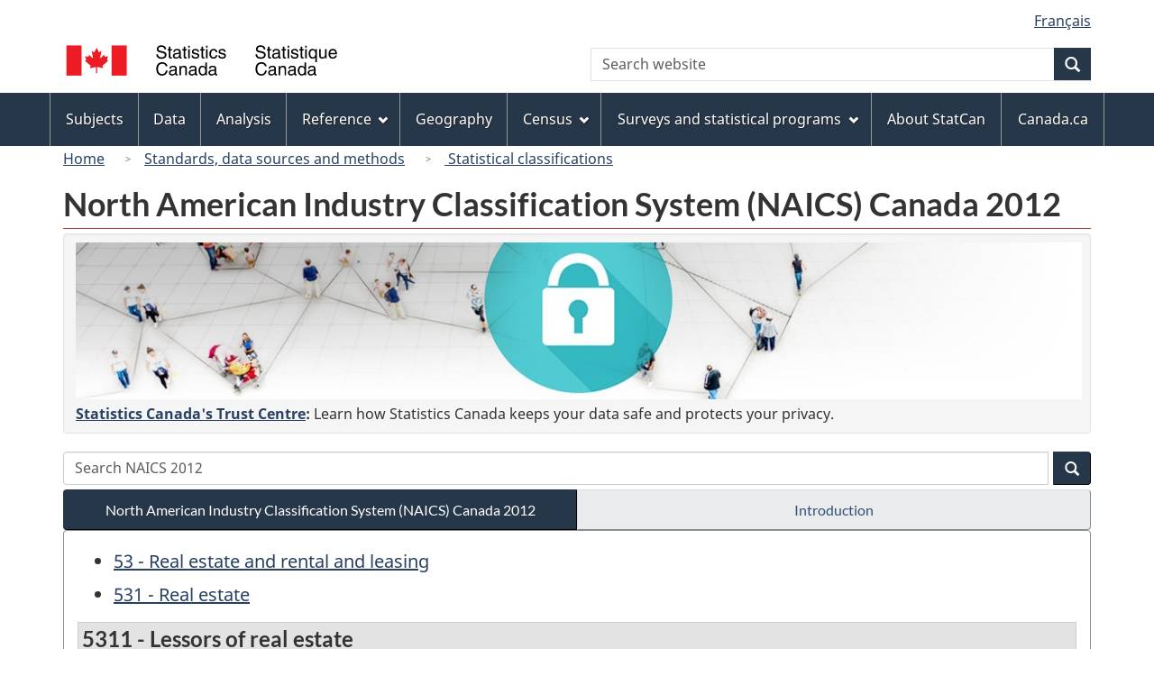

--- FILE ---
content_type: text/html
request_url: https://www23.statcan.gc.ca/imdb/p3VD.pl?Function=getVD&TVD=118464&CVD=118467&CPV=5311&CST=01012012&CLV=3&MLV=5
body_size: 17249
content:
<!DOCTYPE html>

<!--[if lt IE 9]><html class="no-js lt-ie9" lang="en" dir="ltr"><![endif]--><!--[if gt IE 8]><!-->
<html class="no-js" lang="en" dir="ltr">
<!--<![endif]-->

<head>
<meta charset="utf-8">
<!-- Web Experience Toolkit (WET) / BoÃ®te Ã  outils de l'expÃ©rience Web (BOEW)
     wet-boew.github.io/wet-boew/License-en.htm / wet-boew.github.io/wet-boew/Licence-fr.htm -->

<title>NAICS 2012 - 5311 - Lessors of real estate - Industry group</title>
<meta name="description" content="North American Industry Classification System (NAICS) Canada 2012 - This industry group comprises establishments primarily engaged in renting and leasing real estate properties. These establishments may operate (rent, lease, administer and maintain) their properties on own account, or they may subcontract the operation to a third party. This industry group also includes establishments that lease real estate from others, and sublease it to others. - Table of: Code, Industry" />
<meta name="dcterms.creator" content="Government of Canada, Statistics Canada" />
<meta name="dcterms.title" content="NAICS 2012 - 5311 - Lessors of real estate" />
<meta name="dcterms.issued" title="W3CDTF" content="2011-10-20" />
<meta name="dcterms.modified" title="W3CDTF" content="2018-03-23" />
<meta name="dcterms.subject" title="gcstc" content="none" />
<meta name="dcterms.language" title="ISO639-2" content="eng" />
<meta name="keywords" content="Classification, Classification codes, Classification systems, Industrial classification, Industry - Standard classifications" />
<meta name="STCtopic" content="Reference" />
<meta name="STCtopicID" content="4017" />
<meta name="STCsubtopic" content="Classification systems and concordances" />
<meta name="STCsubtopicID" content="4013" />
<meta name="STCtype" content="Classifications" />
<meta content="width=device-width,initial-scale=1" name="viewport" />

<!--START css.htm -->

<meta property="dcterms:service" content="StatCan"/> 
<meta property="dcterms:accessRights" content="2"/>

<link href="/wet-boew4b/assets/favicon.ico" rel="icon" type="image/x-icon">
<link rel="stylesheet" href="/wet-boew4b/css/wet-boew.min.css">
<script src="/wet-boew4b/js/jquery.min.js"></script>

<link rel="stylesheet" href="/wet-boew4b/css/theme.min.css">
<link rel="stylesheet" href="/wet-boew4b/css/statcan.css">
<link rel="stylesheet" href="/wet-boew4b/invitation-manager/Overlay.css"> 

<noscript><link rel="stylesheet" href="/wet-boew4b/css/noscript.min.css" /></noscript>
<!-- Adobe Analytics RUN --><script src="//assets.adobedtm.com/be5dfd287373/0127575cd23a/launch-f7c3e6060667.min.js"></script>
<!-- Adobe Analytics v10 --><!--script src="//assets.adobedtm.com/be5dfd287373/8f0ead8a37e7/launch-09394abc039d.min.js"></script-->

<script>dataLayer1 = [];</script>

<!-- CustomScriptsCSSStart -->
<link rel="stylesheet" href="/wet-boew4b/imdb-templates/imdb-standards.css" />
<!-- CustomScriptsCSSEnd -->

<!--END css.htm -->

</head>

<body vocab="http://schema.org/" typeof="WebPage">

<ul id="wb-tphp">
<li class="wb-slc">
<a class="wb-sl" href="#wb-cont">Skip to main content</a>
</li>
<li class="wb-slc visible-sm visible-md visible-lg">
<a class="wb-sl" href="#wb-info">Skip to "About this site"</a>
</li>
</ul>
<header role="banner">
<div id="wb-bnr" class="container">
<section id="wb-lng" class="visible-md visible-lg text-right">
<h2 class="wb-inv">Language selection</h2>
<div class="row">
<div class="col-md-12">
<ul class="list-inline margin-bottom-none">
<li><a lang="fr" href="
/imdb/cgi-bin/change.cgi
">Fran&#231;ais</a></li>
</ul>
</div>
</div>
</section>
<div class="row">
<div class="brand col-xs-8 col-sm-9 col-md-6">
<a href="https://www.statcan.gc.ca/en/start" property="URL"><img src="/wet-boew4b/assets/sig-blk-en.svg" alt="Statistics Canada"><span class="wb-inv"> / <span lang="fr">Statistique Canada</span></span></a>
</div>
<section class="wb-mb-links col-xs-4 col-sm-3 visible-sm visible-xs" id="wb-glb-mn">
<h2>Search and menus</h2>
<ul class="list-inline text-right chvrn">
<li><a href="#mb-pnl" title="Search and menus" aria-controls="mb-pnl" class="overlay-lnk" role="button"><span class="glyphicon glyphicon-search"><span class="glyphicon glyphicon-th-list"><span class="wb-inv">Search and menus</span></span></span></a></li>
</ul>
<div id="mb-pnl"></div>
</section>

<section id="wb-srch" class="col-xs-6 text-right visible-md visible-lg">
<h2 class="wb-inv">Search</h2>
<form action="https://www.statcan.gc.ca/search/results/site-search" method="get" name="cse-search-box" role="search" class="form-inline">
<div class="form-group wb-srch-qry">
<label for="wb-srch-q" class="wb-inv">Search website</label>
<input type="hidden" name="fq" value="stclac:2" />
<input id="wb-srch-q" list="wb-srch-q-ac" class="wb-srch-q form-control" name="q" type="search" value="" size="27" maxlength="150" placeholder="Search website">
<datalist id="wb-srch-q-ac">
</datalist>
</div>
<div class="form-group submit">
<button type="submit" id="wb-srch-sub" class="btn btn-primary btn-small" name="wb-srch-sub"><span class="glyphicon-search glyphicon"></span><span class="wb-inv">Search</span></button>
</div>
</form>
</section>
</div>
</div>

<nav role="navigation" id="wb-sm" class="wb-menu visible-md visible-lg" data-trgt="mb-pnl" data-ajax-replace="/wet-boew4b/ajax/sitemenu-en.html" typeof="SiteNavigationElement">
	<div class="container nvbar">
		<h2 class="wb-inv">Topics menu</h2>
		<div class="row">
			<ul class="list-inline menu">
				<li><a href="https://www150.statcan.gc.ca/n1/en/subjects?MM=1">Subjects</a></li>
				<li><a href="https://www150.statcan.gc.ca/n1/en/type/data?MM=1">Data</a></li>
				<li><a href="https://www150.statcan.gc.ca/n1/en/type/analysis?MM=1">Analysis</a></li>
				<li><a href="https://www150.statcan.gc.ca/n1/en/type/reference?MM=1">Reference</a></li>
				<li><a href="https://www.statcan.gc.ca/en/geography?MM=1">Geography</a></li>
				<li><a href="https://www.statcan.gc.ca/en/census?MM=1">Census</a></li>
				<li><a href="https://www.statcan.gc.ca/en/surveys?MM=1">Surveys and statistical programs</a></li>
				<li><a href="https://www.statcan.gc.ca/en/about/statcan?MM=1">About StatCan</a></li>
				<li><a href="https://www.canada.ca/en.html">Canada.ca</a></li>
			</ul>
		</div>
	</div>
</nav>

<nav role="navigation" id="wb-bc" class="" property="breadcrumb">
	<div class="container">
		<div class="row">

<!-- Breadcrumb trail START-->

<ol class="breadcrumb">
<li><a href="http://www.statcan.gc.ca/start-debut-eng.html">Home</a></li>
<li><a href="https://www.statcan.gc.ca/eng/concepts/index">Standards, data sources and methods</a></li>
<li><a href="http://www.statcan.gc.ca/eng/concepts/index?MM="> Statistical classifications</a></li>
</ol>

</div>
</div>
</nav>
</header>

<main role="main" property="mainContentOfPage" class="container">
<!-- Breadcrumb trail END-->

<h1 property="name" id="wb-cont">North American Industry Classification System &#40;NAICS&#41; Canada 2012</h1>
<div class="hidden-print mrgn-tp-sm">
    <form id="mainForm" class="form-horizontal" action="https://www.statcan.gc.ca/search/results/module-search" accept-charset="utf-8" method="get">
    <input type='hidden' name='mc' id='srcQuery' value='101naics2012'/>
	
	<div class="well well-sm">
		<p class="mrgn-bttm-sm"><a href=https://www.statcan.gc.ca/eng/trust?utm_source=statcan&utm_medium=banner&utm_campaign=trust-confiance_2019 title=Statistics Canada&#39s Trust Centre><img alt=A century of trust, safety, facts class="img-responsive" src=https://www.statcan.gc.ca/sites/default/files/trust-banner-1140x150-eng.jpg /></a></p>
		<p class="mrgn-bttm-0"><strong><a href=https://www.statcan.gc.ca/eng/trust?utm_source=statcan&utm_medium=banner&utm_campaign=trust-confiance_2019>Statistics Canada&#39s Trust Centre</a>:</strong>  Learn how Statistics Canada keeps your data safe and protects your privacy.</p>
	</div>
	
    <div id="searchInput" class="mrgn-tp-0 mrgn-bttm-sm input-group col-md-12">
    
      <input class="form-control" type="text" value="" id="search" name="q" title="Search NAICS 2012 - Type a term in the search box and activate the search button." placeholder="Search NAICS 2012">

      <span class="input-group-btn">
        <button class="btn btn-primary btn-small" id="wb-srch-sub" type="submit">
          <span class="glyphicon glyphicon-search"></span>
          <span class="wb-inv"></span>
        </button>
      </span>
      
    </div>
    </form>
  </div>
<div class="btn-group btn-group-justified hidden-xs hidden-print" role="group">
<a class="btn btn-default btn-primary" href="https://www23.statcan.gc.ca/imdb/p3VD.pl?Function=getVD&amp;TVD=118464">North American Industry Classification System &#40;NAICS&#41; Canada 2012</a>

<a class="btn btn-default" href="//www.statcan.gc.ca/eng/subjects/standard/naics/2012/introduction">Introduction </a>
</div>
<div class="visible-xs mrgn-bttm-sm row active-nav hidden-print">
<div class="col-xs-12"><a class="btn btn-block btn-primary" href="https://www23.statcan.gc.ca/imdb/p3VD.pl?Function=getVD&amp;TVD=118464">North American Industry Classification System &#40;NAICS&#41; Canada 2012</a></div>

<div class="col-xs-12"><a class="btn btn-block btn-default" href="//www.statcan.gc.ca/eng/subjects/standard/naics/2012/introduction">Introduction </a></div>
</div>


<!-- Open Content panel -->

<div class="panel panel-default mrgn-tp-0 mrgn-bttm-md">

<!-- Open body panel -->

<div class="panel-body">

<ul>
<li><a href="https://www23.statcan.gc.ca/imdb/p3VD.pl?Function=getVD&amp;TVD=118464&amp;CVD=118465&amp;CPV=53&amp;CST=01012012&amp;CLV=1&amp;MLV=5">53 - Real estate and rental and leasing</a></li><li><a href="https://www23.statcan.gc.ca/imdb/p3VD.pl?Function=getVD&amp;TVD=118464&amp;CVD=118466&amp;CPV=531&amp;CST=01012012&amp;CLV=1&amp;MLV=5">531 - Real estate</a></li></ul>
<h2 class="bg-def-1">5311 - Lessors of real estate</h2>
<p>This industry group comprises establishments primarily engaged in renting and leasing real estate properties&#46; These establishments may operate &#40;rent&#44; lease&#44; administer and maintain&#41; their properties on own account&#44; or they may subcontract the operation to a third party&#46; This industry group also includes establishments that lease real estate from others&#44; and sublease it to others&#46;</p>
<div class="mrgn-bttm-md hidden-print"><a class="btn btn-info btn-sm" href="https://www23.statcan.gc.ca/imdb/p3VD.pl?Function=getVD&amp;TVD=118464&amp;CVD=118467&amp;CPV=5311&amp;CST=01012012&amp;CLV=3&amp;MLV=5&amp;D=1" title="Display definitions - NAICS 2012 - 5311 - Lessors of real estate - Industry group">Display definitions</a>
<a class="btn btn-info btn-sm" href="https://www23.statcan.gc.ca/imdb/p3VD.pl?Function=getVDStruct&amp;TVD=118464&amp;CVD=118467&amp;CPV=5311&amp;CST=01012012&amp;CLV=3&amp;MLV=5" title="Display structure - NAICS 2012 - 5311 - Lessors of real estate - Industry group">Display structure</a>
</div>
<div class="table-responsive">
<table class="table table-bordered responsive-utilities table-hover table-condensed mrgn-bttm-0">
<caption class="wb-inv">North American Industry Classification System &#40;NAICS&#41; Canada 2012 - Classification structure</caption>
<thead>
<tr>
<th scope="col" class="bg-tbl" id="un_1">Code</th>
<th scope="col" class="bg-tbl" id="un_2">Industry</th>
</tr>
</thead>
<tbody>
<tr>
<th id="un_3" headers="un_1"><a href="https://www23.statcan.gc.ca/imdb/p3VD.pl?Function=getVD&amp;TVD=118464&amp;CVD=118468&amp;CPV=53111&amp;CST=01012012&amp;CLV=4&amp;MLV=5">53111<span class="wb-inv">Lessors of residential buildings and dwellings</span></a></th>
<td headers="un_3 un_2">Lessors of residential buildings and dwellings<sup>US</sup></td>
</tr>
<tr>
<th id="un_4" headers="un_1"><a href="https://www23.statcan.gc.ca/imdb/p3VD.pl?Function=getVD&amp;TVD=118464&amp;CVD=118468&amp;CPV=53112&amp;CST=01012012&amp;CLV=4&amp;MLV=5">53112<span class="wb-inv">Lessors of non&#45;residential buildings &#40;except mini&#45;warehouses&#41;</span></a></th>
<td headers="un_4 un_2">Lessors of non&#45;residential buildings &#40;except mini&#45;warehouses&#41;<sup>US</sup></td>
</tr>
<tr>
<th id="un_5" headers="un_1"><a href="https://www23.statcan.gc.ca/imdb/p3VD.pl?Function=getVD&amp;TVD=118464&amp;CVD=118468&amp;CPV=53113&amp;CST=01012012&amp;CLV=4&amp;MLV=5">53113<span class="wb-inv">Self&#45;storage mini&#45;warehouses</span></a></th>
<td headers="un_5 un_2">Self&#45;storage mini&#45;warehouses<sup>US</sup></td>
</tr>
<tr>
<th id="un_6" headers="un_1"><a href="https://www23.statcan.gc.ca/imdb/p3VD.pl?Function=getVD&amp;TVD=118464&amp;CVD=118468&amp;CPV=53119&amp;CST=01012012&amp;CLV=4&amp;MLV=5">53119<span class="wb-inv">Lessors of other real estate property</span></a></th>
<td headers="un_6 un_2">Lessors of other real estate property<sup>US</sup></td>
</tr>
</tbody>
</table>
</div>


</div><!-- Close panel-body -->

</div><!-- Close panel -->

<!-- ContentEnd -->

<div class="pagedetails">
	<dl id="wb-dtmd">
		<dt>Date modified:&#32;</dt>
		<dd><time property="dateModified">
2018-03-23
</time></dd>
	</dl>
</div>
</main>

<footer id="wb-info">
	<h2 class="wb-inv">About this site</h2>
	<div class="gc-contextual">
		<div class="container">
			<nav>
				<h3>Statistics Canada</h3>
				<ul class="list-unstyled colcount-sm-2 colcount-md-3">
					<li><a href="https://www.statcan.gc.ca/en/reference/refcentre/index">Contact StatCan</a></li>
					<li><a href="https://www.statcan.gc.ca/en/trust">Trust Centre</a></li>
				</ul>
			</nav>
		</div>
	</div>
	<div class="gc-main-footer">
		<div class="container">
			<nav>
				<h3>Government of Canada</h3>
				<ul class="list-unstyled colcount-sm-2 colcount-md-3">
					<li><a href="https://www.canada.ca/en/contact.html">All contacts</a></li>
					<li><a href="https://www.canada.ca/en/government/dept.html">Departments and agencies</a></li>
					<li><a href="https://www.canada.ca/en/government/system.html">About government</a></li>
				</ul>
				<h4><span class="wb-inv">Themes and topics</span></h4>
				<ul class="list-unstyled colcount-sm-2 colcount-md-3">
					<li><a href="https://www.canada.ca/en/services/jobs.html">Jobs</a></li>
					<li><a href="https://www.canada.ca/en/services/immigration-citizenship.html">Immigration and citizenship</a></li>
					<li><a href="https://travel.gc.ca/">Travel and tourism</a></li>
					<li><a href="https://www.canada.ca/en/services/business.html">Business</a></li>
					<li><a href="https://www.canada.ca/en/services/benefits.html">Benefits</a></li>
					<li><a href="https://www.canada.ca/en/services/health.html">Health</a></li>
					<li><a href="https://www.canada.ca/en/services/taxes.html">Taxes</a></li>
					<li><a href="https://www.canada.ca/en/services/environment.html">Environment and natural resources</a></li>
					<li><a href="https://www.canada.ca/en/services/defence.html">National security and defence</a></li>
					<li><a href="https://www.canada.ca/en/services/culture.html">Culture, history and sport</a></li>
					<li><a href="https://www.canada.ca/en/services/policing.html">Policing, justice and emergencies</a></li>
					<li><a href="https://www.canada.ca/en/services/transport.html">Transport and infrastructure</a></li>
					<li><a href="https://international.gc.ca/world-monde/index.aspx?lang=eng">Canada and the world</a></li>
					<li><a href="https://www.canada.ca/en/services/finance.html">Money and finance</a></li>
					<li><a href="https://www.canada.ca/en/services/science.html">Science and innovation</a></li>
					<li><a href="https://www.canada.ca/en/services/indigenous-peoples.html">Indigenous peoples</a></li>
					<li><a href="https://www.canada.ca/en/services/veterans.html">Veterans and military</a></li>
					<li><a href="https://www.canada.ca/en/services/youth.html">Youth</a></li>
				</ul>
			</nav>
		</div>
	</div>
	<div class="gc-sub-footer">
		<div class="container d-flex align-items-center">
			<nav>
				<h3 class="wb-inv">Government of Canada Corporate</h3>
				<ul>
					<li><a href="https://www.canada.ca/en/social.html">Social media</a></li>
					<li><a href="https://www.canada.ca/en/mobile.html">Mobile applications</a></li>
					<li><a href="https://www.canada.ca/en/government/about.html">About Canada.ca</a></li>
					<li><a href="https://www.statcan.gc.ca/en/terms-conditions">Terms and conditions</a></li>
					<li><a href="https://www.statcan.gc.ca/en/reference/privacy">Privacy</a></li>
				</ul>
			</nav>
			<div class="wtrmrk align-self-end">
				<img src="/wet-boew4b/assets/wmms-blk.svg" alt="Symbol of the Government of Canada">
			</div>
		</div>
	</div>
</footer>

<!--[if gte IE 9 | !IE ]><!-->
<script src="/wet-boew4b/js/wet-boew.min.js"></script>
<script src="/wet-boew4b/js/theme.min.js"></script>
<!--<![endif]-->
<!--[if lt IE 9]>
<script src="/wet-boew4b/js/ie8-wet-boew2.min.js"></script>
<![endif]-->
<!-- InvitationManager -->
<script src="/wet-boew4b/invitation-manager/Overlay.js"></script>
<script src="/wet-boew4b/invitation-manager/InvitationManager.js"></script>
<!-- End InvitationManager -->
<script type="text/javascript">_satellite.pageBottom();</script>
<!-- CustomScriptsJSStart -->
<!-- CustomScriptsJSEnd -->

</body>
</html>
